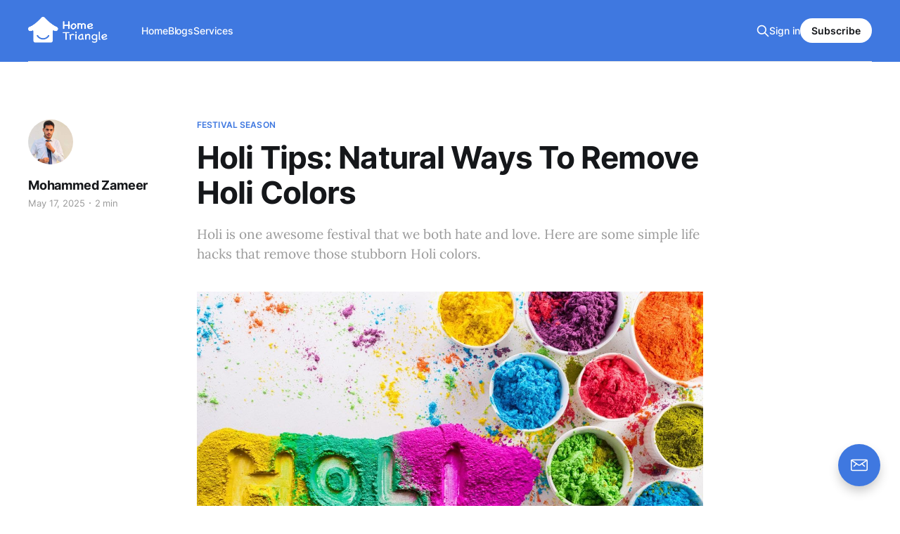

--- FILE ---
content_type: text/html; charset=utf-8
request_url: https://hometriangle.com/blogs/holi-tips-natural-ways-to-remove-holi-colors/
body_size: 5750
content:
<!DOCTYPE html>
<html lang="en">

<head>
    <meta charset="utf-8">
    <meta name="viewport" content="width=device-width, initial-scale=1">
    <title>Holi Tips: Natural Ways To Remove Holi Colors</title>
    <link rel="stylesheet" href="/blogs/assets/built/screen.css?v=bbc80de7a7">

    <meta name="description" content="Holi is one awesome festival that we both hate and love. Here are some simple life hacks that remove those stubborn Holi colors.">
    <link rel="icon" href="https://hometriangle.com/blogs/content/images/size/w256h256/2021/03/htr-smiley-logo-square-7.png" type="image/png">
    <link rel="canonical" href="https://hometriangle.com/blogs/holi-tips-natural-ways-to-remove-holi-colors/">
    <meta name="referrer" content="no-referrer-when-downgrade">
    <link rel="amphtml" href="https://hometriangle.com/blogs/holi-tips-natural-ways-to-remove-holi-colors/amp/">
    
    <meta property="og:site_name" content="HomeTriangle Blogs - Insights &amp; Tips">
    <meta property="og:type" content="article">
    <meta property="og:title" content="Holi Tips: Natural Ways To Remove Holi Colors">
    <meta property="og:description" content="Holi is one awesome festival that we both hate and love. Here are some simple life hacks that remove those stubborn Holi colors.">
    <meta property="og:url" content="https://hometriangle.com/blogs/holi-tips-natural-ways-to-remove-holi-colors/">
    <meta property="og:image" content="https://hometriangle.com/blogs/content/images/2025/05/Holi-Colour.jpg">
    <meta property="article:published_time" content="2025-05-17T09:55:57.000Z">
    <meta property="article:modified_time" content="2025-05-17T09:55:57.000Z">
    <meta property="article:tag" content="Festival Season">
    
    <meta property="article:publisher" content="https://www.facebook.com/myhome.triangle/">
    <meta name="twitter:card" content="summary_large_image">
    <meta name="twitter:title" content="Holi Tips: Natural Ways To Remove Holi Colors">
    <meta name="twitter:description" content="Holi is one awesome festival that we both hate and love. Here are some simple life hacks that remove those stubborn Holi colors.">
    <meta name="twitter:url" content="https://hometriangle.com/blogs/holi-tips-natural-ways-to-remove-holi-colors/">
    <meta name="twitter:image" content="https://hometriangle.com/blogs/content/images/2025/05/Holi-Colour.jpg">
    <meta name="twitter:label1" content="Written by">
    <meta name="twitter:data1" content="Mohammed Zameer">
    <meta name="twitter:label2" content="Filed under">
    <meta name="twitter:data2" content="Festival Season">
    <meta name="twitter:site" content="@HomeTriangle">
    <meta property="og:image:width" content="1200">
    <meta property="og:image:height" content="800">
    
    <script type="application/ld+json">
{
    "@context": "https://schema.org",
    "@type": "Article",
    "publisher": {
        "@type": "Organization",
        "name": "HomeTriangle Blogs - Insights &amp; Tips",
        "url": "https://hometriangle.com/blogs/",
        "logo": {
            "@type": "ImageObject",
            "url": "https://hometriangle.com/blogs/content/images/2022/03/Asset-7-1.png"
        }
    },
    "author": {
        "@type": "Person",
        "name": "Mohammed Zameer",
        "image": {
            "@type": "ImageObject",
            "url": "https://hometriangle.com/blogs/content/images/2024/03/mohammed-zameer-1.jpg",
            "width": 400,
            "height": 400
        },
        "url": "https://hometriangle.com/blogs/author/mohammed/",
        "sameAs": []
    },
    "headline": "Holi Tips: Natural Ways To Remove Holi Colors",
    "url": "https://hometriangle.com/blogs/holi-tips-natural-ways-to-remove-holi-colors/",
    "datePublished": "2025-05-17T09:55:57.000Z",
    "dateModified": "2025-05-17T09:55:57.000Z",
    "image": {
        "@type": "ImageObject",
        "url": "https://hometriangle.com/blogs/content/images/2025/05/Holi-Colour.jpg",
        "width": 1200,
        "height": 800
    },
    "keywords": "Festival Season",
    "description": "Holi is one awesome festival that we both hate and love. Here are some simple life hacks that remove those stubborn Holi colors.",
    "mainEntityOfPage": "https://hometriangle.com/blogs/holi-tips-natural-ways-to-remove-holi-colors/"
}
    </script>

    <meta name="generator" content="Ghost 5.130">
    <link rel="alternate" type="application/rss+xml" title="HomeTriangle Blogs - Insights &amp; Tips" href="https://hometriangle.com/blogs/rss/">
    <script defer src="https://cdn.jsdelivr.net/ghost/portal@~2.51/umd/portal.min.js" data-i18n="true" data-ghost="https://hometriangle.com/blogs/" data-key="355f5a0c399d232d057d7c1851" data-api="https://hometriangle.com/blogs/ghost/api/content/" data-locale="en" crossorigin="anonymous"></script><style id="gh-members-styles">.gh-post-upgrade-cta-content,
.gh-post-upgrade-cta {
    display: flex;
    flex-direction: column;
    align-items: center;
    font-family: -apple-system, BlinkMacSystemFont, 'Segoe UI', Roboto, Oxygen, Ubuntu, Cantarell, 'Open Sans', 'Helvetica Neue', sans-serif;
    text-align: center;
    width: 100%;
    color: #ffffff;
    font-size: 16px;
}

.gh-post-upgrade-cta-content {
    border-radius: 8px;
    padding: 40px 4vw;
}

.gh-post-upgrade-cta h2 {
    color: #ffffff;
    font-size: 28px;
    letter-spacing: -0.2px;
    margin: 0;
    padding: 0;
}

.gh-post-upgrade-cta p {
    margin: 20px 0 0;
    padding: 0;
}

.gh-post-upgrade-cta small {
    font-size: 16px;
    letter-spacing: -0.2px;
}

.gh-post-upgrade-cta a {
    color: #ffffff;
    cursor: pointer;
    font-weight: 500;
    box-shadow: none;
    text-decoration: underline;
}

.gh-post-upgrade-cta a:hover {
    color: #ffffff;
    opacity: 0.8;
    box-shadow: none;
    text-decoration: underline;
}

.gh-post-upgrade-cta a.gh-btn {
    display: block;
    background: #ffffff;
    text-decoration: none;
    margin: 28px 0 0;
    padding: 8px 18px;
    border-radius: 4px;
    font-size: 16px;
    font-weight: 600;
}

.gh-post-upgrade-cta a.gh-btn:hover {
    opacity: 0.92;
}</style>
    <script defer src="https://cdn.jsdelivr.net/ghost/sodo-search@~1.8/umd/sodo-search.min.js" data-key="355f5a0c399d232d057d7c1851" data-styles="https://cdn.jsdelivr.net/ghost/sodo-search@~1.8/umd/main.css" data-sodo-search="https://hometriangle.com/blogs/" data-locale="en" crossorigin="anonymous"></script>
    
    <link href="https://hometriangle.com/blogs/webmentions/receive/" rel="webmention">
    <script defer src="/blogs/public/cards.min.js?v=bbc80de7a7"></script>
    <link rel="stylesheet" type="text/css" href="/blogs/public/cards.min.css?v=bbc80de7a7">
    <script defer src="/blogs/public/comment-counts.min.js?v=bbc80de7a7" data-ghost-comments-counts-api="https://hometriangle.com/blogs/members/api/comments/counts/"></script>
    <script defer src="/blogs/public/member-attribution.min.js?v=bbc80de7a7"></script><style>:root {--ghost-accent-color: #3f78e0;}</style>
    <!-- Google Tag Manager -->
<script>(function(w,d,s,l,i){w[l]=w[l]||[];w[l].push({'gtm.start':
new Date().getTime(),event:'gtm.js'});var f=d.getElementsByTagName(s)[0],
j=d.createElement(s),dl=l!='dataLayer'?'&l='+l:'';j.async=true;j.src=
'https://www.googletagmanager.com/gtm.js?id='+i+dl;f.parentNode.insertBefore(j,f);
})(window,document,'script','dataLayer','GTM-WDPWDTT');</script>
<!-- End Google Tag Manager -->
</head>

<body class="post-template tag-festival-season is-head-left-logo has-serif-body is-head-brand">
<div class="gh-site">

    <header id="gh-head" class="gh-head gh-outer">
        <div class="gh-head-inner gh-inner">
            <div class="gh-head-brand">
                <div class="gh-head-brand-wrapper">
                    
                    <a class="gh-head-logo" href="https://hometriangle.com/blogs/">
                            <img src="https://hometriangle.com/blogs/content/images/2022/03/Asset-7-1.png" alt="HomeTriangle Blogs - Insights &amp; Tips">
                    </a>
                    
                </div>
                <button class="gh-search gh-icon-btn" aria-label="Search this site" data-ghost-search><svg xmlns="http://www.w3.org/2000/svg" fill="none" viewBox="0 0 24 24" stroke="currentColor" stroke-width="2" width="20" height="20"><path stroke-linecap="round" stroke-linejoin="round" d="M21 21l-6-6m2-5a7 7 0 11-14 0 7 7 0 0114 0z"></path></svg></button>
                <button class="gh-burger"></button>
            </div>

            <nav class="gh-head-menu">
                <ul class="nav">
    <li class="nav-home"><a href="https://hometriangle.com">Home</a></li>
    <li class="nav-blogs"><a href="https://hometriangle.com/blogs/">Blogs</a></li>
    <li class="nav-services"><a href="https://hometriangle.com/all-services">Services</a></li>
</ul>

            </nav>

            <div class="gh-head-actions">
                    <button class="gh-search gh-icon-btn" aria-label="Search this site" data-ghost-search><svg xmlns="http://www.w3.org/2000/svg" fill="none" viewBox="0 0 24 24" stroke="currentColor" stroke-width="2" width="20" height="20"><path stroke-linecap="round" stroke-linejoin="round" d="M21 21l-6-6m2-5a7 7 0 11-14 0 7 7 0 0114 0z"></path></svg></button>
                    <div class="gh-head-members">
                                <a class="gh-head-link" href="#/portal/signin" data-portal="signin">Sign in</a>
                                <a class="gh-head-btn gh-btn gh-primary-btn" href="#/portal/signup" data-portal="signup">Subscribe</a>
                    </div>
            </div>
        </div>
    </header>

    
<main class="gh-main">
        <article class="gh-article post tag-festival-season">

            <header class="gh-article-header gh-canvas">
                    <a class="gh-article-tag" href="https://hometriangle.com/blogs/tag/festival-season/">Festival Season</a>

                <h1 class="gh-article-title">Holi Tips: Natural Ways To Remove Holi Colors</h1>

                    <aside class="gh-article-sidebar">

        <div class="gh-author-image-list">
                <a class="gh-author-image" href="/blogs/author/mohammed/">
                        <img src="https://hometriangle.com/blogs/content/images/2024/03/mohammed-zameer-1.jpg" alt="Mohammed Zameer">
                </a>
        </div>

        <div class="gh-author-name-list">
                <h4 class="gh-author-name">
                    <a href="/blogs/author/mohammed/">Mohammed Zameer</a>
                </h4>
                
        </div>

        <div class="gh-article-meta">
            <div class="gh-article-meta-inner">
                <time class="gh-article-date" datetime="2025-05-17">May 17, 2025</time>
                    <span class="gh-article-meta-sep"></span>
                    <span class="gh-article-length">2 min</span>
            </div>
        </div>

    </aside>

                    <p class="gh-article-excerpt">Holi is one awesome festival that we both hate and love. Here are some simple life hacks that remove those stubborn Holi colors.</p>

                    <figure class="gh-article-image">
        <img
            srcset="/blogs/content/images/size/w300/2025/05/Holi-Colour.jpg 300w,
                    /blogs/content/images/size/w720/2025/05/Holi-Colour.jpg 720w,
                    /blogs/content/images/size/w960/2025/05/Holi-Colour.jpg 960w,
                    /blogs/content/images/size/w1200/2025/05/Holi-Colour.jpg 1200w,
                    /blogs/content/images/size/w2000/2025/05/Holi-Colour.jpg 2000w"
            sizes="(max-width: 1200px) 100vw, 1200px"
            src="/blogs/content/images/size/w1200/2025/05/Holi-Colour.jpg"
            alt="Holi Tips: Natural Ways To Remove Holi Colors"
        >
    </figure>
            </header>

            <section class="gh-content gh-canvas">
                <p>Holi is one awesome festival that we both hate and love. Here are some simple life hacks that remove those stubborn Holi colors.</p><figure class="kg-card kg-image-card"><img src="https://hometriangle.com/blogs/content/images/2025/05/Holi.jpg" class="kg-image" alt="Holi" loading="lazy" width="1200" height="800" srcset="https://hometriangle.com/blogs/content/images/size/w600/2025/05/Holi.jpg 600w, https://hometriangle.com/blogs/content/images/size/w1000/2025/05/Holi.jpg 1000w, https://hometriangle.com/blogs/content/images/2025/05/Holi.jpg 1200w" sizes="(min-width: 720px) 720px"></figure><h4 id="prepare-in-advance"><strong>Prepare in Advance</strong></h4><p>Before you step out to play Holi, make sure that you do proper oiling in your hair and body.</p><figure class="kg-card kg-image-card"><img src="https://hometriangle.com/blogs/content/images/2025/05/Oiling-in-your-hair-and-body.jpg" class="kg-image" alt="Oil" loading="lazy" width="1200" height="800" srcset="https://hometriangle.com/blogs/content/images/size/w600/2025/05/Oiling-in-your-hair-and-body.jpg 600w, https://hometriangle.com/blogs/content/images/size/w1000/2025/05/Oiling-in-your-hair-and-body.jpg 1000w, https://hometriangle.com/blogs/content/images/2025/05/Oiling-in-your-hair-and-body.jpg 1200w" sizes="(min-width: 720px) 720px"></figure><p></p><h3 id="use-a-lot-of-water">Use A Lot of Water</h3><figure class="kg-card kg-image-card"><img src="https://hometriangle.com/blogs/content/images/2025/05/Use-A-Lot-of-Water-1.jpg" class="kg-image" alt="Use A Lot of Water" loading="lazy" width="1200" height="800" srcset="https://hometriangle.com/blogs/content/images/size/w600/2025/05/Use-A-Lot-of-Water-1.jpg 600w, https://hometriangle.com/blogs/content/images/size/w1000/2025/05/Use-A-Lot-of-Water-1.jpg 1000w, https://hometriangle.com/blogs/content/images/2025/05/Use-A-Lot-of-Water-1.jpg 1200w" sizes="(min-width: 720px) 720px"></figure><p>While taking a shower, you have to rinse your hair in water for ten minutes before you go for a shampoo.</p><h4 id="for-your-hair"><strong>For Your Hair</strong></h4><p></p><p>Before washing your wonderful hair, you have to apply the yolk on an egg on your head scalp for thirty minutes before shampooing your hair. It helps take off the colors from your hair and scalp.</p><figure class="kg-card kg-image-card"><img src="https://hometriangle.com/blogs/content/images/2025/05/Egg-on-your-head.jpg" class="kg-image" alt="Egg on your head" loading="lazy" width="1200" height="800" srcset="https://hometriangle.com/blogs/content/images/size/w600/2025/05/Egg-on-your-head.jpg 600w, https://hometriangle.com/blogs/content/images/size/w1000/2025/05/Egg-on-your-head.jpg 1000w, https://hometriangle.com/blogs/content/images/2025/05/Egg-on-your-head.jpg 1200w" sizes="(min-width: 720px) 720px"></figure><h4 id=""></h4><h4 id="for-your-face"><strong>For Your Face</strong></h4><p>While you're removing those Holi colors from your face, you can use a mixture of rosewater, honey and calamine. This prevents any rashes and irritation from the low-quality colors.</p><figure class="kg-card kg-image-card"><img src="https://hometriangle.com/blogs/content/images/2025/05/For-Your-Face.jpg" class="kg-image" alt="For Your Face" loading="lazy" width="1200" height="800" srcset="https://hometriangle.com/blogs/content/images/size/w600/2025/05/For-Your-Face.jpg 600w, https://hometriangle.com/blogs/content/images/size/w1000/2025/05/For-Your-Face.jpg 1000w, https://hometriangle.com/blogs/content/images/2025/05/For-Your-Face.jpg 1200w" sizes="(min-width: 720px) 720px"></figure><h4 id="for-your-body"><strong>For Your Body</strong></h4><p>Honey, mixed with papaya or a tomato that is smashed acts as an exquisite scrub when applied with Multan Mitti.</p><figure class="kg-card kg-image-card"><img src="https://hometriangle.com/blogs/content/images/2025/05/For-your-body.jpg" class="kg-image" alt="For Your Body" loading="lazy" width="1200" height="800" srcset="https://hometriangle.com/blogs/content/images/size/w600/2025/05/For-your-body.jpg 600w, https://hometriangle.com/blogs/content/images/size/w1000/2025/05/For-your-body.jpg 1000w, https://hometriangle.com/blogs/content/images/2025/05/For-your-body.jpg 1200w" sizes="(min-width: 720px) 720px"></figure><p></p><h6 id="-1"></h6>
            </section>

        </article>

                <div class="gh-read-next gh-canvas">
                <section class="gh-pagehead">
                    <h4 class="gh-pagehead-title">Read next</h4>
                </section>

                <div class="gh-topic gh-topic-grid">
                    <div class="gh-topic-content">
                            <article class="gh-card post no-image">
    <a class="gh-card-link" href="/blogs/easy-hacks-to-get-your-home-diwali-ready-in-a-flash/">

        <div class="gh-card-wrapper">
            <header class="gh-card-header">
                <h3 class="gh-card-title">Easy Hacks to Get Your Home Diwali-Ready in a Flash</h3>
            </header>

                    <div class="gh-card-excerpt">Get your home Diwali-ready with easy, budget-friendly décor ideas! From vibrant rangolis to cozy lighting and quick interior updates, discover simple ways to add festive charm and make your space shine bright this season.</div>

            <footer class="gh-card-footer">
                <span class="gh-card-author">Sunidhi Verma</span>
                <time class="gh-card-date" datetime="2025-10-11">Oct 11, 2025</time>
                    <script
    data-ghost-comment-count="68ea3741a2f58600017aca1c"
    data-ghost-comment-count-empty=""
    data-ghost-comment-count-singular="comment"
    data-ghost-comment-count-plural="comments"
    data-ghost-comment-count-tag="span"
    data-ghost-comment-count-class-name="gh-card-comments"
    data-ghost-comment-count-autowrap="true"
>
</script>
            </footer>
        </div>
    </a>
</article>                            <article class="gh-card post no-image">
    <a class="gh-card-link" href="/blogs/the-festival-home-cleaning-guide-that-actually-works-for-busy-indian-families/">

        <div class="gh-card-wrapper">
            <header class="gh-card-header">
                <h3 class="gh-card-title">The Festival Home Cleaning Guide That Actually Works for Busy Indian Families</h3>
            </header>

                    <div class="gh-card-excerpt">Renew, refresh, and rejuvenate your home this Diwali 2025 with our step-by-step cleaning checklist to welcome light, prosperity, and joy.
Renew, refresh, and rejuvenate your home this Diwali 2025 with our step-by-step cleaning checklist to welcome light, prosperity, and joy.</div>

            <footer class="gh-card-footer">
                <span class="gh-card-author">Sunidhi Verma</span>
                <time class="gh-card-date" datetime="2025-10-08">Oct 8, 2025</time>
                    <script
    data-ghost-comment-count="68e64d2f013a3b0001608d55"
    data-ghost-comment-count-empty=""
    data-ghost-comment-count-singular="comment"
    data-ghost-comment-count-plural="comments"
    data-ghost-comment-count-tag="span"
    data-ghost-comment-count-class-name="gh-card-comments"
    data-ghost-comment-count-autowrap="true"
>
</script>
            </footer>
        </div>
    </a>
</article>                            <article class="gh-card post">
    <a class="gh-card-link" href="/blogs/colorful-decor-ideas-for-your-home-this-holi/">
            <figure class="gh-card-image">
                <img
                    srcset="/blogs/content/images/size/w300/2025/06/Holi.jpg 300w,
                            /blogs/content/images/size/w720/2025/06/Holi.jpg 720w,
                            /blogs/content/images/size/w960/2025/06/Holi.jpg 960w,
                            /blogs/content/images/size/w1200/2025/06/Holi.jpg 1200w,
                            /blogs/content/images/size/w2000/2025/06/Holi.jpg 2000w"
                    sizes="(max-width: 1200px) 100vw, 1200px"
                    src="/blogs/content/images/size/w720/2025/06/Holi.jpg"
                    alt="Holi"
                >
            </figure>

        <div class="gh-card-wrapper">
            <header class="gh-card-header">
                <h3 class="gh-card-title">Colorful Decor Ideas for your Home this Holi</h3>
            </header>

                    <div class="gh-card-excerpt">With Holi approaching, it&#39;s time to stock up on colours and water balloons, and bring some vibrant hues into our home!</div>

            <footer class="gh-card-footer">
                <span class="gh-card-author">Mohammed Zameer</span>
                <time class="gh-card-date" datetime="2025-06-23">Jun 23, 2025</time>
                    <script
    data-ghost-comment-count="68590eaea01c4900011d407d"
    data-ghost-comment-count-empty=""
    data-ghost-comment-count-singular="comment"
    data-ghost-comment-count-plural="comments"
    data-ghost-comment-count-tag="span"
    data-ghost-comment-count-class-name="gh-card-comments"
    data-ghost-comment-count-autowrap="true"
>
</script>
            </footer>
        </div>
    </a>
</article>                    </div>
                </div>
            </div>

                <div class="gh-comments gh-read-next gh-canvas">
            <section class="gh-pagehead">
                <h4 class="gh-pagehead-title">Comments (<script
    data-ghost-comment-count="68285929b1ed4700014e9d84"
    data-ghost-comment-count-empty="0"
    data-ghost-comment-count-singular=""
    data-ghost-comment-count-plural=""
    data-ghost-comment-count-tag="span"
    data-ghost-comment-count-class-name=""
    data-ghost-comment-count-autowrap="true"
>
</script>)</h3>
            </section>
            
        <script defer src="https://cdn.jsdelivr.net/ghost/comments-ui@~1.2/umd/comments-ui.min.js" data-locale="en" data-ghost-comments="https://hometriangle.com/blogs/" data-api="https://hometriangle.com/blogs/ghost/api/content/" data-admin="https://hometriangle.com/blogs/ghost/" data-key="355f5a0c399d232d057d7c1851" data-title="" data-count="false" data-post-id="68285929b1ed4700014e9d84" data-color-scheme="auto" data-avatar-saturation="60" data-accent-color="#3f78e0" data-comments-enabled="all" data-publication="HomeTriangle Blogs - Insights & Tips" crossorigin="anonymous"></script>
    
        </div>
</main>

    <footer class="gh-foot gh-outer">
        <div class="">
            <div class="footer-column">
                <div id="about">
                    <h6 style="color: white;">About HomeTriangle</h4>
                    <p style="padding-top: 20px">HomeTriangle, the leading home services</p>
                    <p>market network ,connects homeowners with</p>
                    <p>quality, repair and maintenance professionals</p>
                    <p style="padding-bottom: 20px">your home service needs.</p>

                </div>
                <div class="" id="about">
                    <h6 style="color: white;">Need Help?</h4>
                        <ul class="" style="list-style-type: none; padding-left: 0;">
                            <li><a href="https://hometriangle.com/contact">Contact Us</a></li>
                            <li><a href="https://hometriangle.com/about">About Us</a></li>
                            <li><a href="https://hometriangle.com/#" data-bs-toggle="modal"
                                    data-bs-target="#careers">Careers</a></li>
                            <li><a href="https://hometriangle.com/termsofuse">Terms of Use</a></li>
                            <li><a href="https://hometriangle.com/policy">Privacy Policy</a></li>
                            <li><a href="https://hometriangle.com/refund-policy">Refund Policy</a></li>
                        </ul>
                </div>
                <div class="" id="about" style="padding-bottom: 35px;">
                    <h6 style="color: white;">Learn More</h4>
                        <ul class="" style="list-style-type: none; padding-left: 0;">
                            <li><a href="https://hometriangle.com/designs">Designs</a></li>
                            <li><a href="https://hometriangle.com/reviews">Reviews</a></li>
                            <li><a href="https://hometriangle.com/blogs/">Blogs</a></li>
                            <li><a href="https://hometriangle.com/articles">Articles</a></li>
                            <li><a href="https://hometriangle.com/pro">Professionals</a></li>
    
                        </ul>
                </div>
                <div class="contact-us">
                    <h6 style="color: white; ">Need Help Finding A Professional?</h4>
                        <ul class="" style="list-style-type: none;">
                            <li>contact@hometriangle.com</li>
                            <li style="color: white;  padding-left: 40px;">7676-000-100</li>
                        </ul>
                </div>
            </div>
            <hr>
            <div>
                 ©2026. HomeTriangle. All rights reserved.
            </div>
            
        </div>
    </footer>

</div>

    <div class="pswp" tabindex="-1" role="dialog" aria-hidden="true">
    <div class="pswp__bg"></div>

    <div class="pswp__scroll-wrap">
        <div class="pswp__container">
            <div class="pswp__item"></div>
            <div class="pswp__item"></div>
            <div class="pswp__item"></div>
        </div>

        <div class="pswp__ui pswp__ui--hidden">
            <div class="pswp__top-bar">
                <div class="pswp__counter"></div>

                <button class="pswp__button pswp__button--close" title="Close (Esc)"></button>
                <button class="pswp__button pswp__button--share" title="Share"></button>
                <button class="pswp__button pswp__button--fs" title="Toggle fullscreen"></button>
                <button class="pswp__button pswp__button--zoom" title="Zoom in/out"></button>

                <div class="pswp__preloader">
                    <div class="pswp__preloader__icn">
                        <div class="pswp__preloader__cut">
                            <div class="pswp__preloader__donut"></div>
                        </div>
                    </div>
                </div>
            </div>

            <div class="pswp__share-modal pswp__share-modal--hidden pswp__single-tap">
                <div class="pswp__share-tooltip"></div>
            </div>

            <button class="pswp__button pswp__button--arrow--left" title="Previous (arrow left)"></button>
            <button class="pswp__button pswp__button--arrow--right" title="Next (arrow right)"></button>

            <div class="pswp__caption">
                <div class="pswp__caption__center"></div>
            </div>
        </div>
    </div>
</div>
<script src="/blogs/assets/built/main.min.js?v=bbc80de7a7"></script>



</body>

</html>
